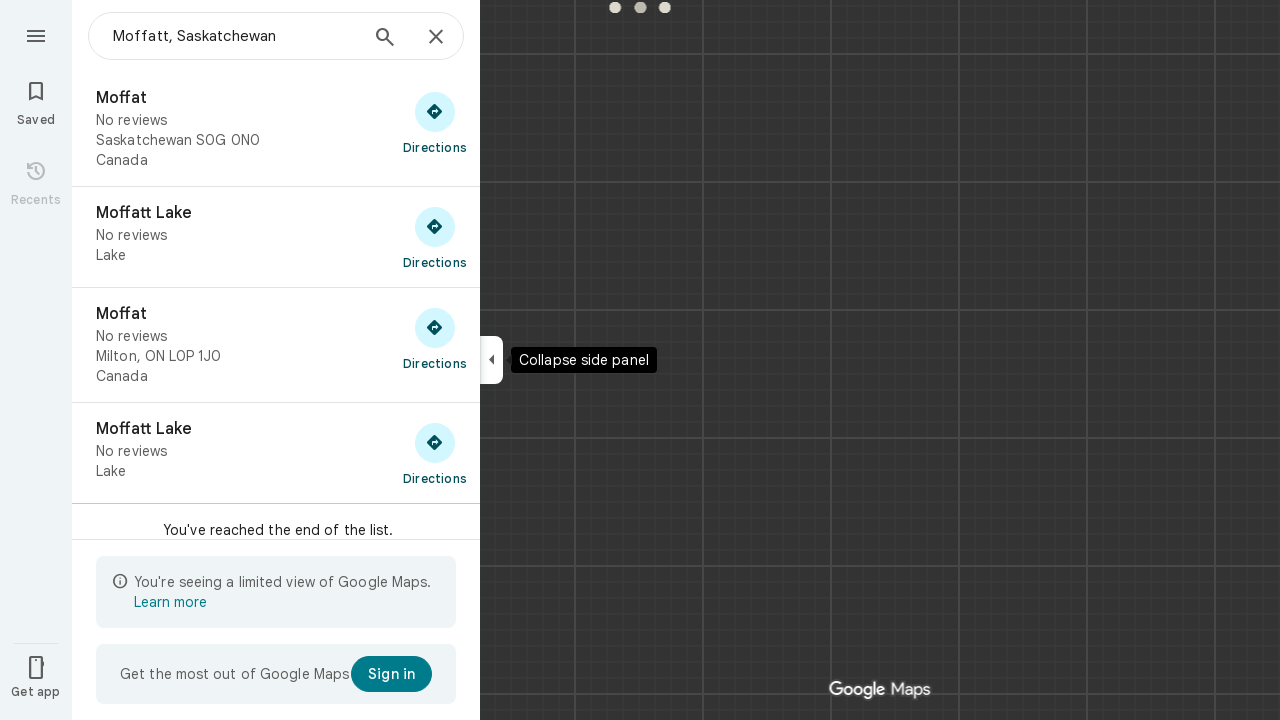

--- FILE ---
content_type: text/javascript; charset=UTF-8
request_url: https://www.google.ca/maps/_/js/k=maps.m.en.QIuEoevfKhU.2021.O/ck=maps.m.wGuX6RjBrH8.L.W.O/am=yAEAkAiA/rt=j/d=1/exm=JxdeQb,LsiLPd,Q6fY6e,SuCOhe,a,b,b8h8i,cQ25Ub,ds,dvPKEc,dw,dwi,en,enr,jF2zFd,kUWD8d,log,mmm,mo,nrw,ob,owc,per,plm,pwd,sc,sc2,smi,smr,sp,std,stx,ti,uA7o6c,vcr,vd,vlg,vwr,wrc/ed=1/rs=ACT90oG2lTUuWJZmY6sz2lLBkw2B8gVQMA/m=pm?cb=M
body_size: 1821
content:
"use strict";_F_installCss(".Jz06af::after{border-style:solid;border-width:10px;content:\" \";-webkit-filter:drop-shadow(0 4px 10px rgba(60,64,67,0.28));filter:drop-shadow(0 4px 10px rgba(60,64,67,0.28));left:50%;margin-left:-10px;position:absolute}.eUgrUe::after{bottom:100%;border-color:transparent transparent #fff}.FEuOJf::after{top:100%;border-color:#fff transparent transparent}.kwaOrf{visibility:visible}.Smucib .k7jAl{background-color:#fff;border-radius:8px;overflow:hidden;-webkit-transform:none;transform:none;z-index:auto;border:0;box-shadow:0 1px 2px rgba(60,64,67,0.3),0 2px 6px 2px rgba(60,64,67,0.15)}.Smucib .e07Vkf{overflow:visible}sentinel{}");
this._=this._||{};(function(_){var window=this;
try{
_.VSb.prototype.ha=_.ba(432,function(a){this.V=arguments;this.H||this.U?this.N=!0:_.USb(this)});_.tfe=function(a,b){a.flow===null&&(b.Ye(a.Bs),a.flow=b);a.throttle.ha()};_.ufe=class{constructor(a,b,c){this.Bs=c;this.flow=null;this.throttle=new _.VSb(()=>{const d=this.flow;this.flow=null;a(d);d.done(c)},b)}};
}catch(e){_._DumpException(e)}
try{
_.Kd("pm");
var Cwg=function(a){const b=a.Sa().Yd().Ja()||new _.ou,c=a.Sa().Yd().QK(),d=!a.isEmpty()&&!a.ve(),e=_.wO(a.Sa())||_.wO(a.background());var f=a.Sa().mb().response(),g=null;if(f!=null&&f.Da()&&_.g1a(_.Sv())&&(f=_.x(f,_.uv,2),_.E(f,_.GC,2))){f=_.IC(f);var h;if(h=_.HC(f)>0)h=_.xE(f,0),h=_.E(h,_.Tz,41);h&&(g=_.xE(f,0),g=_.x(g,_.Tz,41))}return{QK:c,Ja:b,loading:d,Xl:a.Sa().Uj().Xl(),IB:e,be:a.Sa().Uj().be(),mt:g}},Dwg=class extends _.Ir{constructor(){super("PAC",[...arguments])}},Ewg=class extends _.Ir{constructor(){super("PBS",
[...arguments])}},Fwg=class extends _.Ir{constructor(){super("PCF",[...arguments])}},Gwg=class extends _.Ir{constructor(){super("PCD",[...arguments])}},Hwg=class extends _.Ir{constructor(){super("PEL",[...arguments])}},Iwg=class extends _.Ir{constructor(){super("PHD",[])}},Jwg=class extends _.Ir{constructor(){super("PJC",[...arguments])}},Kwg=class extends _.Ir{constructor(){super("POF",[...arguments])}},Lwg=class extends _.Ir{constructor(){super("PRF",[...arguments])}},Mwg=class extends _.Ir{constructor(){super("PPR",
[...arguments])}},Nwg=class extends _.Ir{constructor(){super("PRSA",[...arguments])}},Owg=class extends _.Ir{constructor(){super("PSO",[...arguments])}};var Pwg=class extends _.t{constructor(a){super(a)}};var Qwg=function(a,b,c,{overflow:d,cB:e}={}){_.gL(b,9,a.rootElement,c,new _.ue(0,e),void 0,d)},Uwg=class{constructor(a,b,c,d){this.rootElement=b;this.xg=c;this.N=d;this.Il=this.Hh=this.H=null;this.isOpen=!1;this.Ha=a.Ha;this.U=_.jF()}open(a,b,c,d){this.QF(a,()=>{var e=this.N;const f=Rwg.get(b);return f?_.yP(e,b,c,f):null},d)}Noa(a,b,c){const d=()=>{const e=this.Ha.Za();return Swg(this.N,b,e)};this.QF(a,d,c);this.H||(this.H=this.Ha.listen(e=>{this.Zp(a,d,e)}))}QF(a,b,c){if(!this.isOpen){this.isOpen=
!0;const d=this.U.get();d&&(a.Mia==="top"?_.G(d,1,1):a.Mia==="bottom"?_.G(d,1,2):_.jj(d,1),this.U.notify(c));this.Il=a.Il||this.Hh;this.Zp(a,b,c);this.H&&(this.H.dispose(),this.H=null)}}Zp(a,b,c){b=b(c)||Twg(this.N);_.vP(b,()=>{this.En(a);this.rootElement.style.display="block";this.rootElement.contains(document.activeElement)||(a.nEa?_.jK(this.rootElement):this.rootElement.focus())});this.xg.Zp(c,b)}close(a){this.isOpen&&(this.isOpen=!1,this.rootElement.style.display="none",this.Il&&(_.qp(this.Il)?
this.Il.focus():_.jK(this.Il),this.Il=null),this.Hh=null,this.xg.Zp(a,Twg(this.N)),this.H&&(this.H.dispose(),this.H=null))}En(a={}){if(this.isOpen){a=a.position||{};var b=a.mX||8;if(a.LJ)_.c_b(a.LJ,this.rootElement,b);else{const c=a.kf||this.Hh;c&&c.isConnected&&(Qwg(this,c,b,a),this.Hh=c)}}}};var Swg=function(a,b,c){switch(b){case _.vH.m8:return _.yP(a,b,Cwg(c),()=>new Iwg)}return null},Twg=function(a){return new _.wP(_.vH.EMPTY,null,(b,c)=>{c(a.rb(_.vH.EMPTY,Vwg),b)})},Wwg=class extends _.lJc{constructor(a,b,c){super(a,b,c,_.vH)}},Vwg={rb:()=>new _.dJc},Rwg=new Map([[_.vH.usa,()=>new Dwg],[_.vH.mPa,()=>new Ewg],[_.vH.TG,()=>new Fwg],[_.vH.lE,()=>new Gwg],[_.vH.Yta,()=>new Hwg],[_.vH.m8,()=>new Iwg],[_.vH.dQa,()=>new Jwg],[_.vH.mxa,()=>new Kwg],[_.vH.Kxa,()=>new Lwg],[_.vH.kRa,()=>new Mwg],
[_.vH.Wxa,()=>new Nwg],["select-option",()=>new Owg]]);var Xwg=class extends _.QN{constructor(a){super(_.ON({xq:336,Yf:16}));const b=new _.ufe(c=>{_.PN(this,_.ON({xq:336,Yf:16}),c)},500,"popup-pane-resize");a.H(c=>{_.tfe(b,c)})}};var Zwg=function(a,b){Ywg(a,b.context)},Ywg=function(a,b){a.open("div","ejlDce");let c;c="Smucib oykxFd "+(_.Vi(b,1)?"Jz06af ":"");switch(_.y(b,1)){case 1:c+="eUgrUe";break;case 2:c+="FEuOJf"}a.na("class",c);a.W();a.open("div","OhmiG");a.oa($wg||($wg=["class","kwaOrf"]));a.W();a.Zc(d=>{d.close()});a.Ua()};Zwg.Hb=_.Tp;var $wg;var axg=class extends _.BK{constructor(a){super(a,_.hK(a.Ea,"popup",Zwg),new Pwg);this.N=_.w();this.N.listen(this.render,this)}render(a){const b=this.N.get();b&&(_.Nb(this.context,b),this.qb(a))}};var bxg=function(a,b){return a.N.slice(0,a.H).find(c=>c.ai===b)||a.H>=2?!1:!0},cxg=function(a,b,c){a.V?c?b(c):b():a.U.push(b)},dxg=class{constructor(a,b,c,d){this.oc=a;this.actions=b;this.Ea=c;this.V=!1;this.N=[];this.H=0;this.U=[];for(b=0;b<2;b++){const e=_.kF(new Pwg),f=new axg({tb:a.tb,Ea:c});f.Ac((g,h)=>{a.M3a.appendChild(g);var l=_.qPb("kwaOrf",f.element()),m=f.element();g=e;var n=new _.NN(this.oc.yd,3,null),p=new Xwg(this.oc.Um);n=_.fJc(this.oc,this.Ea,n,l,p,h,{T2:!0,TP:!0});p=this.oc;l=new Wwg({Az:l,
...this.oc},this.actions,this.Ea);m=new Uwg(p,m,n,l);m.U.Ia(g,h);this.N.push({controller:m,ai:null});if(this.N.length===2){this.V=!0;for(const r of this.U)r(h);this.U=[]}},d);f.N.Ia(e,d)}}open(a,b,c,d){cxg(this,e=>{if(bxg(this,b)){var f=this.N[this.H++];f.ai=b;f.controller.open(a,b,c,e)}},d)}Noa(a,b,c){cxg(this,d=>{if(bxg(this,b)){var e=this.N[this.H++];e.ai=b;e.controller.Noa(a,b,d)}},c)}close(a){cxg(this,b=>{this.H<=0||(this.H--,this.N[this.H].controller.close(b))},a)}En(a={}){cxg(this,()=>{this.H<=
0||this.H>2||this.N[this.H-1].controller.En(a)})}};_.Hr("PM",function(a,b,c,d){_.Jr([_.QJ],b,(e,f)=>{[e]=e;f=new dxg(c,d,e,f);a(f)})});
_.Ld();
}catch(e){_._DumpException(e)}
}).call(this,this._);
// Google Inc.
